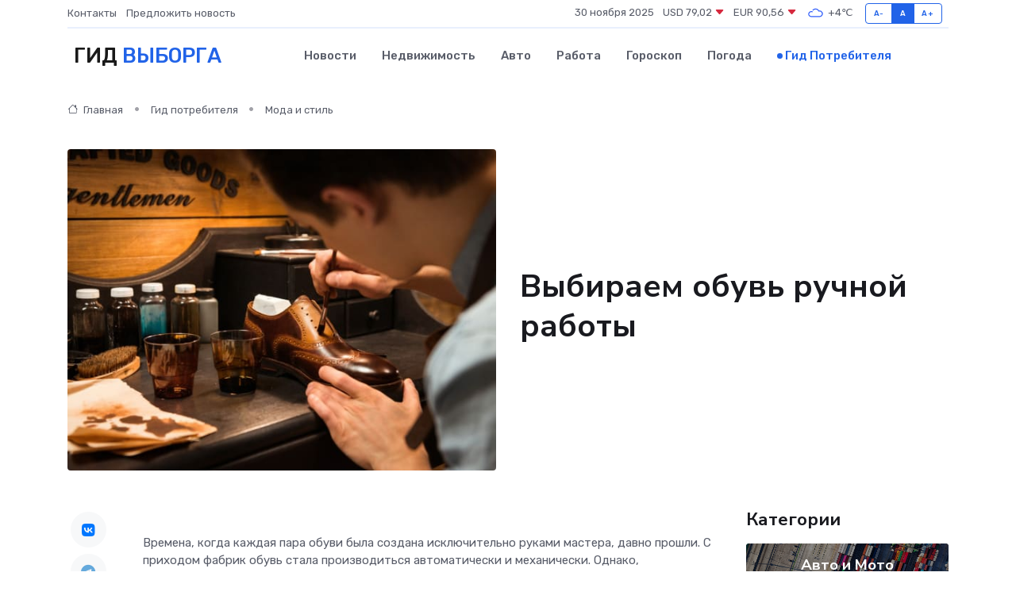

--- FILE ---
content_type: text/html; charset=UTF-8
request_url: https://infovyborg.ru/poleznoe/obuv-ruchnoi-raboty.htm
body_size: 10931
content:
<!DOCTYPE html>
<html lang="ru">
<head>
	<meta charset="utf-8">
	<meta name="csrf-token" content="wVGlQpRDz4LNcOdEd3VGyMPXk9b0RtU2EVwR82f1">
    <meta http-equiv="X-UA-Compatible" content="IE=edge">
    <meta name="viewport" content="width=device-width, initial-scale=1">
    <title>Выбираем обувь ручной работы</title>
    <meta name="description" property="description" content="Гид потребителя в Выборге. Выбираем обувь ручной работы">
    
    <meta property="fb:pages" content="105958871990207" />
    <link rel="shortcut icon" type="image/x-icon" href="https://infovyborg.ru/favicon.svg">
    <link rel="canonical" href="https://infovyborg.ru/poleznoe/obuv-ruchnoi-raboty.htm">
    <link rel="preconnect" href="https://fonts.gstatic.com">
    <link rel="dns-prefetch" href="https://fonts.googleapis.com">
    <link rel="dns-prefetch" href="https://pagead2.googlesyndication.com">
    <link rel="dns-prefetch" href="https://res.cloudinary.com">
    <link href="https://fonts.googleapis.com/css2?family=Nunito+Sans:wght@400;700&family=Rubik:wght@400;500;700&display=swap" rel="stylesheet">
    <link rel="stylesheet" type="text/css" href="https://infovyborg.ru/assets/font-awesome/css/all.min.css">
    <link rel="stylesheet" type="text/css" href="https://infovyborg.ru/assets/bootstrap-icons/bootstrap-icons.css">
    <link rel="stylesheet" type="text/css" href="https://infovyborg.ru/assets/tiny-slider/tiny-slider.css">
    <link rel="stylesheet" type="text/css" href="https://infovyborg.ru/assets/glightbox/css/glightbox.min.css">
    <link rel="stylesheet" type="text/css" href="https://infovyborg.ru/assets/plyr/plyr.css">
    <link id="style-switch" rel="stylesheet" type="text/css" href="https://infovyborg.ru/assets/css/style.css">
    <link rel="stylesheet" type="text/css" href="https://infovyborg.ru/assets/css/style2.css">

    <meta name="twitter:card" content="summary">
    <meta name="twitter:site" content="@mysite">
    <meta name="twitter:title" content="Выбираем обувь ручной работы">
    <meta name="twitter:description" content="Гид потребителя в Выборге. Выбираем обувь ручной работы">
    <meta name="twitter:creator" content="@mysite">
    <meta name="twitter:image:src" content="https://infovyborg.ru/images/logo.gif">
    <meta name="twitter:domain" content="infovyborg.ru">
    <meta name="twitter:card" content="summary_large_image" /><meta name="twitter:image" content="https://infovyborg.ru/images/logo.gif">

    <meta property="og:url" content="http://infovyborg.ru/poleznoe/obuv-ruchnoi-raboty.htm">
    <meta property="og:title" content="Выбираем обувь ручной работы">
    <meta property="og:description" content="Гид потребителя в Выборге. Выбираем обувь ручной работы">
    <meta property="og:type" content="website">
    <meta property="og:image" content="https://infovyborg.ru/images/logo.gif">
    <meta property="og:locale" content="ru_RU">
    <meta property="og:site_name" content="Гид Выборга">
    

    <link rel="image_src" href="https://infovyborg.ru/images/logo.gif" />

    <link rel="alternate" type="application/rss+xml" href="https://infovyborg.ru/feed" title="Выборг: гид, новости, афиша">
        <script async src="https://pagead2.googlesyndication.com/pagead/js/adsbygoogle.js"></script>
    <script>
        (adsbygoogle = window.adsbygoogle || []).push({
            google_ad_client: "ca-pub-0899253526956684",
            enable_page_level_ads: true
        });
    </script>
        
    
    
    
    <script>if (window.top !== window.self) window.top.location.replace(window.self.location.href);</script>
    <script>if(self != top) { top.location=document.location;}</script>

<!-- Google tag (gtag.js) -->
<script async src="https://www.googletagmanager.com/gtag/js?id=G-71VQP5FD0J"></script>
<script>
  window.dataLayer = window.dataLayer || [];
  function gtag(){dataLayer.push(arguments);}
  gtag('js', new Date());

  gtag('config', 'G-71VQP5FD0J');
</script>
</head>
<body>
<script type="text/javascript" > (function(m,e,t,r,i,k,a){m[i]=m[i]||function(){(m[i].a=m[i].a||[]).push(arguments)}; m[i].l=1*new Date();k=e.createElement(t),a=e.getElementsByTagName(t)[0],k.async=1,k.src=r,a.parentNode.insertBefore(k,a)}) (window, document, "script", "https://mc.yandex.ru/metrika/tag.js", "ym"); ym(54007222, "init", {}); ym(86840228, "init", { clickmap:true, trackLinks:true, accurateTrackBounce:true, webvisor:true });</script> <noscript><div><img src="https://mc.yandex.ru/watch/54007222" style="position:absolute; left:-9999px;" alt="" /><img src="https://mc.yandex.ru/watch/86840228" style="position:absolute; left:-9999px;" alt="" /></div></noscript>
<script type="text/javascript">
    new Image().src = "//counter.yadro.ru/hit?r"+escape(document.referrer)+((typeof(screen)=="undefined")?"":";s"+screen.width+"*"+screen.height+"*"+(screen.colorDepth?screen.colorDepth:screen.pixelDepth))+";u"+escape(document.URL)+";h"+escape(document.title.substring(0,150))+";"+Math.random();
</script>
<!-- Rating@Mail.ru counter -->
<script type="text/javascript">
var _tmr = window._tmr || (window._tmr = []);
_tmr.push({id: "3138453", type: "pageView", start: (new Date()).getTime()});
(function (d, w, id) {
  if (d.getElementById(id)) return;
  var ts = d.createElement("script"); ts.type = "text/javascript"; ts.async = true; ts.id = id;
  ts.src = "https://top-fwz1.mail.ru/js/code.js";
  var f = function () {var s = d.getElementsByTagName("script")[0]; s.parentNode.insertBefore(ts, s);};
  if (w.opera == "[object Opera]") { d.addEventListener("DOMContentLoaded", f, false); } else { f(); }
})(document, window, "topmailru-code");
</script><noscript><div>
<img src="https://top-fwz1.mail.ru/counter?id=3138453;js=na" style="border:0;position:absolute;left:-9999px;" alt="Top.Mail.Ru" />
</div></noscript>
<!-- //Rating@Mail.ru counter -->

<header class="navbar-light navbar-sticky header-static">
    <div class="navbar-top d-none d-lg-block small">
        <div class="container">
            <div class="d-md-flex justify-content-between align-items-center my-1">
                <!-- Top bar left -->
                <ul class="nav">
                    <li class="nav-item">
                        <a class="nav-link ps-0" href="https://infovyborg.ru/contacts">Контакты</a>
                    </li>
                    <li class="nav-item">
                        <a class="nav-link ps-0" href="https://infovyborg.ru/sendnews">Предложить новость</a>
                    </li>
                    
                </ul>
                <!-- Top bar right -->
                <div class="d-flex align-items-center">
                    
                    <ul class="list-inline mb-0 text-center text-sm-end me-3">
						<li class="list-inline-item">
							<span>30 ноября 2025</span>
						</li>
                        <li class="list-inline-item">
                            <a class="nav-link px-0" href="https://infovyborg.ru/currency">
                                <span>USD 79,02 <i class="bi bi-caret-down-fill text-danger"></i></span>
                            </a>
						</li>
                        <li class="list-inline-item">
                            <a class="nav-link px-0" href="https://infovyborg.ru/currency">
                                <span>EUR 90,56 <i class="bi bi-caret-down-fill text-danger"></i></span>
                            </a>
						</li>
						<li class="list-inline-item">
                            <a class="nav-link px-0" href="https://infovyborg.ru/pogoda">
                                <svg xmlns="http://www.w3.org/2000/svg" width="25" height="25" viewBox="0 0 30 30"><path fill="#315EFB" fill-rule="evenodd" d="M25.036 13.066a4.948 4.948 0 0 1 0 5.868A4.99 4.99 0 0 1 20.99 21H8.507a4.49 4.49 0 0 1-3.64-1.86 4.458 4.458 0 0 1 0-5.281A4.491 4.491 0 0 1 8.506 12c.686 0 1.37.159 1.996.473a.5.5 0 0 1 .16.766l-.33.399a.502.502 0 0 1-.598.132 2.976 2.976 0 0 0-3.346.608 3.007 3.007 0 0 0 .334 4.532c.527.396 1.177.59 1.836.59H20.94a3.54 3.54 0 0 0 2.163-.711 3.497 3.497 0 0 0 1.358-3.206 3.45 3.45 0 0 0-.706-1.727A3.486 3.486 0 0 0 20.99 12.5c-.07 0-.138.016-.208.02-.328.02-.645.085-.947.192a.496.496 0 0 1-.63-.287 4.637 4.637 0 0 0-.445-.874 4.495 4.495 0 0 0-.584-.733A4.461 4.461 0 0 0 14.998 9.5a4.46 4.46 0 0 0-3.177 1.318 2.326 2.326 0 0 0-.135.147.5.5 0 0 1-.592.131 5.78 5.78 0 0 0-.453-.19.5.5 0 0 1-.21-.79A5.97 5.97 0 0 1 14.998 8a5.97 5.97 0 0 1 4.237 1.757c.398.399.704.85.966 1.319.262-.042.525-.076.79-.076a4.99 4.99 0 0 1 4.045 2.066zM0 0v30V0zm30 0v30V0z"></path></svg>
                                <span>+4&#8451;</span>
                            </a>
						</li>
					</ul>

                    <!-- Font size accessibility START -->
                    <div class="btn-group me-2" role="group" aria-label="font size changer">
                        <input type="radio" class="btn-check" name="fntradio" id="font-sm">
                        <label class="btn btn-xs btn-outline-primary mb-0" for="font-sm">A-</label>

                        <input type="radio" class="btn-check" name="fntradio" id="font-default" checked>
                        <label class="btn btn-xs btn-outline-primary mb-0" for="font-default">A</label>

                        <input type="radio" class="btn-check" name="fntradio" id="font-lg">
                        <label class="btn btn-xs btn-outline-primary mb-0" for="font-lg">A+</label>
                    </div>

                    
                </div>
            </div>
            <!-- Divider -->
            <div class="border-bottom border-2 border-primary opacity-1"></div>
        </div>
    </div>

    <!-- Logo Nav START -->
    <nav class="navbar navbar-expand-lg">
        <div class="container">
            <!-- Logo START -->
            <a class="navbar-brand" href="https://infovyborg.ru" style="text-align: end;">
                
                			<span class="ms-2 fs-3 text-uppercase fw-normal">Гид <span style="color: #2163e8;">Выборга</span></span>
                            </a>
            <!-- Logo END -->

            <!-- Responsive navbar toggler -->
            <button class="navbar-toggler ms-auto" type="button" data-bs-toggle="collapse"
                data-bs-target="#navbarCollapse" aria-controls="navbarCollapse" aria-expanded="false"
                aria-label="Toggle navigation">
                <span class="text-body h6 d-none d-sm-inline-block">Menu</span>
                <span class="navbar-toggler-icon"></span>
            </button>

            <!-- Main navbar START -->
            <div class="collapse navbar-collapse" id="navbarCollapse">
                <ul class="navbar-nav navbar-nav-scroll mx-auto">
                                        <li class="nav-item"> <a class="nav-link" href="https://infovyborg.ru/news">Новости</a></li>
                                        <li class="nav-item"> <a class="nav-link" href="https://infovyborg.ru/realty">Недвижимость</a></li>
                                        <li class="nav-item"> <a class="nav-link" href="https://infovyborg.ru/auto">Авто</a></li>
                                        <li class="nav-item"> <a class="nav-link" href="https://infovyborg.ru/job">Работа</a></li>
                                        <li class="nav-item"> <a class="nav-link" href="https://infovyborg.ru/horoscope">Гороскоп</a></li>
                                        <li class="nav-item"> <a class="nav-link" href="https://infovyborg.ru/pogoda">Погода</a></li>
                                        <li class="nav-item"> <a class="nav-link active" href="https://infovyborg.ru/poleznoe">Гид потребителя</a></li>
                                    </ul>
            </div>
            <!-- Main navbar END -->

            
        </div>
    </nav>
    <!-- Logo Nav END -->
</header>
    <main>
        <!-- =======================
                Main content START -->
        <section class="pt-3 pb-lg-5">
            <div class="container" data-sticky-container>
                <div class="row">
                    <!-- Main Post START -->
                    <div class="col-lg-9">
                        <!-- Categorie Detail START -->
                        <div class="mb-4">
                            <nav aria-label="breadcrumb" itemscope itemtype="http://schema.org/BreadcrumbList">
                                <ol class="breadcrumb breadcrumb-dots">
                                    <li class="breadcrumb-item" itemprop="itemListElement" itemscope itemtype="http://schema.org/ListItem"><a href="https://infovyborg.ru" title="Главная" itemprop="item"><i class="bi bi-house me-1"></i>
                                        <span itemprop="name">Главная</span></a><meta itemprop="position" content="1" />
                                    </li>
                                    <li class="breadcrumb-item" itemprop="itemListElement" itemscope itemtype="http://schema.org/ListItem"><a href="https://infovyborg.ru/poleznoe" title="Гид потребителя" itemprop="item"> <span itemprop="name">Гид потребителя</span></a><meta itemprop="position" content="2" />
                                    </li>
                                    <li class="breadcrumb-item" itemprop="itemListElement" itemscope itemtype="http://schema.org/ListItem"><a
                                            href="https://infovyborg.ru/poleznoe/categories/moda-i-stil.htm" title="Мода и стиль" itemprop="item"><span itemprop="name">Мода и стиль</span></a><meta itemprop="position" content="3" />
                                    </li>
                                </ol>
                            </nav>
                        </div>
                    </div>
                </div>
                <div class="row align-items-center">
                    <!-- Image -->
                    <div class="col-md-6 position-relative">
                                                <img class="rounded" src="https://res.cloudinary.com/cherepovetssu/image/upload/c_fill,w_600,h_450,q_auto/wifyx5pt2ptrj6jjci8k" alt="Выбираем обувь ручной работы">
                                            </div>
                    <!-- Content -->
                    <div class="col-md-6 mt-4 mt-md-0">
                        
                        <h1 class="display-6">Выбираем обувь ручной работы</h1>
                    </div>
                </div>
            </div>
        </section>
        <!-- =======================
        Main START -->
        <section class="pt-0">
            <div class="container position-relative" data-sticky-container>
                <div class="row">
                    <!-- Left sidebar START -->
                    <div class="col-md-1">
                        <div class="text-start text-lg-center mb-5" data-sticky data-margin-top="80" data-sticky-for="767">
                            <style>
                                .fa-vk::before {
                                    color: #07f;
                                }
                                .fa-telegram::before {
                                    color: #64a9dc;
                                }
                                .fa-facebook-square::before {
                                    color: #3b5998;
                                }
                                .fa-odnoklassniki-square::before {
                                    color: #eb722e;
                                }
                                .fa-twitter-square::before {
                                    color: #00aced;
                                }
                                .fa-whatsapp::before {
                                    color: #65bc54;
                                }
                                .fa-viber::before {
                                    color: #7b519d;
                                }
                                .fa-moimir svg {
                                    background-color: #168de2;
                                    height: 18px;
                                    width: 18px;
                                    background-size: 18px 18px;
                                    border-radius: 4px;
                                    margin-bottom: 2px;
                                }
                            </style>
                            <ul class="nav text-white-force">
                                <li class="nav-item">
                                    <a class="nav-link icon-md rounded-circle m-1 p-0 fs-5 bg-light" href="https://vk.com/share.php?url=https://infovyborg.ru/poleznoe/obuv-ruchnoi-raboty.htm&title=Выбираем обувь ручной работы&utm_source=share" rel="nofollow" target="_blank">
                                        <i class="fab fa-vk align-middle text-body"></i>
                                    </a>
                                </li>
                                <li class="nav-item">
                                    <a class="nav-link icon-md rounded-circle m-1 p-0 fs-5 bg-light" href="https://t.me/share/url?url=https://infovyborg.ru/poleznoe/obuv-ruchnoi-raboty.htm&text=Выбираем обувь ручной работы&utm_source=share" rel="nofollow" target="_blank">
                                        <i class="fab fa-telegram align-middle text-body"></i>
                                    </a>
                                </li>
                                <li class="nav-item">
                                    <a class="nav-link icon-md rounded-circle m-1 p-0 fs-5 bg-light" href="https://connect.ok.ru/offer?url=https://infovyborg.ru/poleznoe/obuv-ruchnoi-raboty.htm&title=Выбираем обувь ручной работы&utm_source=share" rel="nofollow" target="_blank">
                                        <i class="fab fa-odnoklassniki-square align-middle text-body"></i>
                                    </a>
                                </li>
                                <li class="nav-item">
                                    <a class="nav-link icon-md rounded-circle m-1 p-0 fs-5 bg-light" href="https://www.facebook.com/sharer.php?src=sp&u=https://infovyborg.ru/poleznoe/obuv-ruchnoi-raboty.htm&title=Выбираем обувь ручной работы&utm_source=share" rel="nofollow" target="_blank">
                                        <i class="fab fa-facebook-square align-middle text-body"></i>
                                    </a>
                                </li>
                                <li class="nav-item">
                                    <a class="nav-link icon-md rounded-circle m-1 p-0 fs-5 bg-light" href="https://twitter.com/intent/tweet?text=Выбираем обувь ручной работы&url=https://infovyborg.ru/poleznoe/obuv-ruchnoi-raboty.htm&utm_source=share" rel="nofollow" target="_blank">
                                        <i class="fab fa-twitter-square align-middle text-body"></i>
                                    </a>
                                </li>
                                <li class="nav-item">
                                    <a class="nav-link icon-md rounded-circle m-1 p-0 fs-5 bg-light" href="https://api.whatsapp.com/send?text=Выбираем обувь ручной работы https://infovyborg.ru/poleznoe/obuv-ruchnoi-raboty.htm&utm_source=share" rel="nofollow" target="_blank">
                                        <i class="fab fa-whatsapp align-middle text-body"></i>
                                    </a>
                                </li>
                                <li class="nav-item">
                                    <a class="nav-link icon-md rounded-circle m-1 p-0 fs-5 bg-light" href="viber://forward?text=Выбираем обувь ручной работы https://infovyborg.ru/poleznoe/obuv-ruchnoi-raboty.htm&utm_source=share" rel="nofollow" target="_blank">
                                        <i class="fab fa-viber align-middle text-body"></i>
                                    </a>
                                </li>
                                <li class="nav-item">
                                    <a class="nav-link icon-md rounded-circle m-1 p-0 fs-5 bg-light" href="https://connect.mail.ru/share?url=https://infovyborg.ru/poleznoe/obuv-ruchnoi-raboty.htm&title=Выбираем обувь ручной работы&utm_source=share" rel="nofollow" target="_blank">
                                        <i class="fab fa-moimir align-middle text-body"><svg viewBox='0 0 24 24' xmlns='http://www.w3.org/2000/svg'><path d='M8.889 9.667a1.333 1.333 0 100-2.667 1.333 1.333 0 000 2.667zm6.222 0a1.333 1.333 0 100-2.667 1.333 1.333 0 000 2.667zm4.77 6.108l-1.802-3.028a.879.879 0 00-1.188-.307.843.843 0 00-.313 1.166l.214.36a6.71 6.71 0 01-4.795 1.996 6.711 6.711 0 01-4.792-1.992l.217-.364a.844.844 0 00-.313-1.166.878.878 0 00-1.189.307l-1.8 3.028a.844.844 0 00.312 1.166.88.88 0 001.189-.307l.683-1.147a8.466 8.466 0 005.694 2.18 8.463 8.463 0 005.698-2.184l.685 1.151a.873.873 0 001.189.307.844.844 0 00.312-1.166z' fill='#FFF' fill-rule='evenodd'/></svg></i>
                                    </a>
                                </li>
                            </ul>
                        </div>
                    </div>
                    <!-- Left sidebar END -->

                    <!-- Main Content START -->
                    <div class="col-md-10 col-lg-8 mb-5">
                        <div class="mb-4">
                                                    </div>
                        <div itemscope itemtype="http://schema.org/Article">
                            <meta itemprop="headline" content="Выбираем обувь ручной работы">
                            <meta itemprop="identifier" content="https://infovyborg.ru/1378">
                            <span itemprop="articleBody"><p>Времена, когда каждая пара обуви была создана исключительно руками мастера, давно прошли. С приходом фабрик обувь стала производиться автоматически и механически. Однако, производство обуви вручную продолжает существовать и по сей день, особенно в таких странах, как Италия и Англия, где сапожнические мастерские считались одним из престижных ремесел на протяжении многих веков.</p>
<p>Фирменные бренды, такие как Gucci и Church’s, продолжают изготавливать обувь вручную, несмотря на автоматизацию производства. Естественно, такая обувь имеет свою цену, но люди, выбирающие ручную работу при покупке обуви, знают, что она оправдывает каждый рубль, потраченный на ее приобретение.</p>
<p>Преимущества ручного изготовления обуви</p>

<p>Изготовление обуви вручную является кропотливым и долгим процессом. Оно требует от мастера особых навыков, знаний технологий и свойств различных материалов. Часто опыт передается из поколения в поколение, именно поэтому в Европе работают целые династии сапожников, которые славятся своим уникальным качеством. Их имена настолько известны, что сами по себе считаются знаком качества. Часто именно семейные предприятия становятся базой для создания элитных обувных брендов.</p>

<p>Цена на ручную обувь значительно отличается от цены на фабричную обувь. Но такая штучная работа имеет множество существенных преимуществ.</p>

<p>Основным достоинством ручной обуви является непревзойденное качество. Только хороший мастер способен увидеть то, что не может заметить машина, например, небольшие дефекты кожи. Мастер тщательно работает над каждым стежком и может оценить результат в целом. Обувь, изготовленная вручную, всегда будет относиться к классу "люкс". Изготовление такой обуви требует использования только самой лучшей кожи и фурнитуры.</p>

<p>Еще одним преимуществом ручной работы является удобство. Дорогую обувь не нужно мучительно разнашивать, она обладает очень удобной колодкой, точно садится на ногу, не натирая и не сдавливая ее. Кроме того, обувь, изготовленная вручную, часто имеет расширенный размерный ряд (включая половинки размеров), поэтому подбор подходящей пары не составит труда.</p>

<p>Наконец, дорогая обувь ручной работы служит долго. Такой метод изготовления используется только очень известными производителями обуви класса "люкс", поэтому не нужно беспокоиться о том, что через год ваша обувь выйдет из моды. Во-первых, модные тенденции живут не один сезон. Кроме того, дорогие бренды сами создают моду, продумывая все на несколько сезонов вперед. И очень важно помнить о существовании нестареющей классики: строгая классическая обувь никогда не выйдет из моды.</p>

<p>Конечно, все эти преимущества сказываются на цене. Эксклюзивная обувь, сделанная вручную, стоит дороже своей фабричной аналогии. Стоимость зависит от модели и производителя, однако в среднем цены на обувь ручной работы начинаются от 16-20 тысяч рублей за мужские туфли и от 18 тысяч рублей за женские модельные туфли. Зимние ботильоны стоят от 20 тысяч рублей, а на зимние сапоги придется потратить от 30-35 тысяч рублей. Стоит отметить, что можно выбрать и более доступные модели обуви, не потеряв при этом качества.</p>
<p>Итальянские мастера ручной работы славятся своим талантом во всем мире. Их обувь носят знаменитости, миллионеры, политики и все, кто ценит не только стиль, но и комфорт. Несмотря на то, что всего 2% брендовой обуви, поступающей на мировой рынок, шьется в Италии, каждая пара туфель, созданная здесь, является поистине произведением искусства. Настоящие ценители данной темы всегда выбирают солидные бренды, которые прославились традициями и качеством, а не пафосом и рекламными кампаниями.</p>

<p>Один из таких брендов – Casadei, выпускающий ручной работы обувь более 60 лет. Компания известна благодаря своим роскошным вечерним туфлям, но в ее каталоге также есть и женская обувь в стиле casual, и даже кроссовки. Но, несомненно, в первую очередь Casadei – это женственные туфли на шпильке. Обрадовать свои ножки ими может каждая женщина, в том числе и знаменитости, которые должны выглядеть на все 100% на любой вечеринке. Удобство и неощутимость каблука – это кредо этой компании.</p>

<p>Gianmarco Lorenzi – это пример компании, для которой качество гарантируется личным контролем над производством. Глава фирмы, Джованни Ренци, лично разрабатывает дизайн почти всех моделей. Также каждая пара туфель делается вручную, что требует довольно много времени и труда. Компания выпускает всего 15 тысяч пар в год, поэтому Gianmarco Lorenzi является одним из самых эксклюзивных производителей обуви в Италии. Бренд уже более 40 лет входит в число производителей удобной и элегантной женской обуви, отличающейся оригинальным дизайном. Коллекции марки Gianmarco Lorenzi насчитывают более 200 моделей.</p>

<p>С 1940 года мастерская братьев Гардиани стала надежным производителем качественной мужской обуви. Ботинки и туфли от Alberto Guardiani – это благородная классика, которая всегда актуальна. Кому-то может показаться, что это обувь скучная, но это не так. Оригинальная отделка создает новые линии и привнесение свежести, сохраняя классическую форму. Большинство обуви делается вручную, и мастера компании при этом учитывают как старинные традиции, так и самые последние технологии обработки кожи.</p>
<p>Настоящие ценители качественной обуви могут быть уверены, что английские мастера-обувщики также отличаются высоким профессионализмом и умением создавать неповторимую продукцию. Обувь ручной работы из Англии отличается высокой прочностью, практичностью и элегантностью, но не претендует на шик, который обычно сопутствует туфлям из Италии. Такие модели обуви создаются для любителей сдержанной классики.</p>

<p>Одной из известных английских фирм, занимающихся производством мужской обуви ручной работы, является Barker. Прошедшие проверку временем богатые традиции фирмы начались еще в 1880 году. Уинстон Черчилль, считавшийся одним из почитателей обуви от Barker, подтверждал ее высокую репутацию. Сегодня изготовленная вручную мужская обувь Barker считается одним из знаков респектабельности. Она создается на всех этапах производства и отличается классическим и сдержанным стилем.</p>

<p>Компания Loake всемирно известна своими комфортными и износостойкими туфлями классического дизайна. Работающая на мировом рынке более 120 лет, это семейное предприятие, управляемое пятным поколением духом своих основателей. В производстве обуви использование отборных, вручную полируемых, телячих кож позволяет создавать специальный вид обуви, который обладает исключительной удобством для их обладателей. Конструирование обуви Loake является коммерческой тайной и придает уникальность каждой паре туфель.</p>

<p>Фото: freepik.com</p></span>
                        </div>
                        <!-- Comments START -->
                        <div class="mt-5">
                            <h3>Комментарии (0)</h3>
                        </div>
                        <!-- Comments END -->
                        <!-- Reply START -->
                        <div>
                            <h3>Добавить комментарий</h3>
                            <small>Ваш email не публикуется. Обязательные поля отмечены *</small>
                            <form class="row g-3 mt-2">
                                <div class="col-md-6">
                                    <label class="form-label">Имя *</label>
                                    <input type="text" class="form-control" aria-label="First name">
                                </div>
                                <div class="col-md-6">
                                    <label class="form-label">Email *</label>
                                    <input type="email" class="form-control">
                                </div>
                                <div class="col-12">
                                    <label class="form-label">Текст комментария *</label>
                                    <textarea class="form-control" rows="3"></textarea>
                                </div>
                                <div class="col-12">
                                    <button type="submit" class="btn btn-primary">Оставить комментарий</button>
                                </div>
                            </form>
                        </div>
                        <!-- Reply END -->
                    </div>
                    <!-- Main Content END -->
                    <!-- Right sidebar START -->
                    <div class="col-lg-3 d-none d-lg-block">
                        <div data-sticky data-margin-top="80" data-sticky-for="991">
                            <!-- Categories -->
                            <div>
                                <h4 class="mb-3">Категории</h4>
                                                                    <!-- Category item -->
                                    <div class="text-center mb-3 card-bg-scale position-relative overflow-hidden rounded"
                                        style="background-image:url(https://infovyborg.ru/assets/images/blog/4by3/05.jpg); background-position: center left; background-size: cover;">
                                        <div class="bg-dark-overlay-4 p-3">
                                            <a href="https://infovyborg.ru/poleznoe/categories/avto-i-moto.htm"
                                                class="stretched-link btn-link fw-bold text-white h5">Авто и Мото</a>
                                        </div>
                                    </div>
                                                                    <!-- Category item -->
                                    <div class="text-center mb-3 card-bg-scale position-relative overflow-hidden rounded"
                                        style="background-image:url(https://infovyborg.ru/assets/images/blog/4by3/06.jpg); background-position: center left; background-size: cover;">
                                        <div class="bg-dark-overlay-4 p-3">
                                            <a href="https://infovyborg.ru/poleznoe/categories/delovoi-mir.htm"
                                                class="stretched-link btn-link fw-bold text-white h5">Деловой мир</a>
                                        </div>
                                    </div>
                                                                    <!-- Category item -->
                                    <div class="text-center mb-3 card-bg-scale position-relative overflow-hidden rounded"
                                        style="background-image:url(https://infovyborg.ru/assets/images/blog/4by3/02.jpg); background-position: center left; background-size: cover;">
                                        <div class="bg-dark-overlay-4 p-3">
                                            <a href="https://infovyborg.ru/poleznoe/categories/dom-i-semja.htm"
                                                class="stretched-link btn-link fw-bold text-white h5">Дом и семья</a>
                                        </div>
                                    </div>
                                                                    <!-- Category item -->
                                    <div class="text-center mb-3 card-bg-scale position-relative overflow-hidden rounded"
                                        style="background-image:url(https://infovyborg.ru/assets/images/blog/4by3/06.jpg); background-position: center left; background-size: cover;">
                                        <div class="bg-dark-overlay-4 p-3">
                                            <a href="https://infovyborg.ru/poleznoe/categories/zakonodatelstvo-i-pravo.htm"
                                                class="stretched-link btn-link fw-bold text-white h5">Законодательство и право</a>
                                        </div>
                                    </div>
                                                                    <!-- Category item -->
                                    <div class="text-center mb-3 card-bg-scale position-relative overflow-hidden rounded"
                                        style="background-image:url(https://infovyborg.ru/assets/images/blog/4by3/07.jpg); background-position: center left; background-size: cover;">
                                        <div class="bg-dark-overlay-4 p-3">
                                            <a href="https://infovyborg.ru/poleznoe/categories/lichnye-dengi.htm"
                                                class="stretched-link btn-link fw-bold text-white h5">Личные деньги</a>
                                        </div>
                                    </div>
                                                                    <!-- Category item -->
                                    <div class="text-center mb-3 card-bg-scale position-relative overflow-hidden rounded"
                                        style="background-image:url(https://infovyborg.ru/assets/images/blog/4by3/03.jpg); background-position: center left; background-size: cover;">
                                        <div class="bg-dark-overlay-4 p-3">
                                            <a href="https://infovyborg.ru/poleznoe/categories/meditsina-i-zdorove.htm"
                                                class="stretched-link btn-link fw-bold text-white h5">Медицина и здоровье</a>
                                        </div>
                                    </div>
                                                                    <!-- Category item -->
                                    <div class="text-center mb-3 card-bg-scale position-relative overflow-hidden rounded"
                                        style="background-image:url(https://infovyborg.ru/assets/images/blog/4by3/07.jpg); background-position: center left; background-size: cover;">
                                        <div class="bg-dark-overlay-4 p-3">
                                            <a href="https://infovyborg.ru/poleznoe/categories/moda-i-stil.htm"
                                                class="stretched-link btn-link fw-bold text-white h5">Мода и стиль</a>
                                        </div>
                                    </div>
                                                                    <!-- Category item -->
                                    <div class="text-center mb-3 card-bg-scale position-relative overflow-hidden rounded"
                                        style="background-image:url(https://infovyborg.ru/assets/images/blog/4by3/03.jpg); background-position: center left; background-size: cover;">
                                        <div class="bg-dark-overlay-4 p-3">
                                            <a href="https://infovyborg.ru/poleznoe/categories/nedvizhimost.htm"
                                                class="stretched-link btn-link fw-bold text-white h5">Недвижимость</a>
                                        </div>
                                    </div>
                                                                    <!-- Category item -->
                                    <div class="text-center mb-3 card-bg-scale position-relative overflow-hidden rounded"
                                        style="background-image:url(https://infovyborg.ru/assets/images/blog/4by3/04.jpg); background-position: center left; background-size: cover;">
                                        <div class="bg-dark-overlay-4 p-3">
                                            <a href="https://infovyborg.ru/poleznoe/categories/novye-tekhnologii.htm"
                                                class="stretched-link btn-link fw-bold text-white h5">Новые технологии</a>
                                        </div>
                                    </div>
                                                                    <!-- Category item -->
                                    <div class="text-center mb-3 card-bg-scale position-relative overflow-hidden rounded"
                                        style="background-image:url(https://infovyborg.ru/assets/images/blog/4by3/07.jpg); background-position: center left; background-size: cover;">
                                        <div class="bg-dark-overlay-4 p-3">
                                            <a href="https://infovyborg.ru/poleznoe/categories/obrazovanie.htm"
                                                class="stretched-link btn-link fw-bold text-white h5">Образование</a>
                                        </div>
                                    </div>
                                                                    <!-- Category item -->
                                    <div class="text-center mb-3 card-bg-scale position-relative overflow-hidden rounded"
                                        style="background-image:url(https://infovyborg.ru/assets/images/blog/4by3/03.jpg); background-position: center left; background-size: cover;">
                                        <div class="bg-dark-overlay-4 p-3">
                                            <a href="https://infovyborg.ru/poleznoe/categories/prazdniki-i-meroprijatija.htm"
                                                class="stretched-link btn-link fw-bold text-white h5">Праздники и мероприятия</a>
                                        </div>
                                    </div>
                                                                    <!-- Category item -->
                                    <div class="text-center mb-3 card-bg-scale position-relative overflow-hidden rounded"
                                        style="background-image:url(https://infovyborg.ru/assets/images/blog/4by3/01.jpg); background-position: center left; background-size: cover;">
                                        <div class="bg-dark-overlay-4 p-3">
                                            <a href="https://infovyborg.ru/poleznoe/categories/promyshlennost-i-proizvodstvo.htm"
                                                class="stretched-link btn-link fw-bold text-white h5">Промышленность и производство</a>
                                        </div>
                                    </div>
                                                                    <!-- Category item -->
                                    <div class="text-center mb-3 card-bg-scale position-relative overflow-hidden rounded"
                                        style="background-image:url(https://infovyborg.ru/assets/images/blog/4by3/02.jpg); background-position: center left; background-size: cover;">
                                        <div class="bg-dark-overlay-4 p-3">
                                            <a href="https://infovyborg.ru/poleznoe/categories/puteshestvija-i-turizm.htm"
                                                class="stretched-link btn-link fw-bold text-white h5">Путешествия и туризм</a>
                                        </div>
                                    </div>
                                                                    <!-- Category item -->
                                    <div class="text-center mb-3 card-bg-scale position-relative overflow-hidden rounded"
                                        style="background-image:url(https://infovyborg.ru/assets/images/blog/4by3/05.jpg); background-position: center left; background-size: cover;">
                                        <div class="bg-dark-overlay-4 p-3">
                                            <a href="https://infovyborg.ru/poleznoe/categories/razvlechenija-i-otdykh.htm"
                                                class="stretched-link btn-link fw-bold text-white h5">Развлечения и отдых</a>
                                        </div>
                                    </div>
                                                                    <!-- Category item -->
                                    <div class="text-center mb-3 card-bg-scale position-relative overflow-hidden rounded"
                                        style="background-image:url(https://infovyborg.ru/assets/images/blog/4by3/07.jpg); background-position: center left; background-size: cover;">
                                        <div class="bg-dark-overlay-4 p-3">
                                            <a href="https://infovyborg.ru/poleznoe/categories/sport.htm"
                                                class="stretched-link btn-link fw-bold text-white h5">Спорт и ЗОЖ</a>
                                        </div>
                                    </div>
                                                                    <!-- Category item -->
                                    <div class="text-center mb-3 card-bg-scale position-relative overflow-hidden rounded"
                                        style="background-image:url(https://infovyborg.ru/assets/images/blog/4by3/04.jpg); background-position: center left; background-size: cover;">
                                        <div class="bg-dark-overlay-4 p-3">
                                            <a href="https://infovyborg.ru/poleznoe/categories/tovary-i-uslugi.htm"
                                                class="stretched-link btn-link fw-bold text-white h5">Товары и услуги</a>
                                        </div>
                                    </div>
                                                            </div>
                        </div>
                    </div>
                    <!-- Right sidebar END -->
                </div>
        </section>
    </main>
<footer class="bg-dark pt-5">
    
    <!-- Footer copyright START -->
    <div class="bg-dark-overlay-3 mt-5">
        <div class="container">
            <div class="row align-items-center justify-content-md-between py-4">
                <div class="col-md-6">
                    <!-- Copyright -->
                    <div class="text-center text-md-start text-primary-hover text-muted">
                        &#169;2025 Выборг. Все права защищены.
                    </div>
                </div>
                
            </div>
        </div>
    </div>
    <!-- Footer copyright END -->
    <script type="application/ld+json">
        {"@context":"https:\/\/schema.org","@type":"Organization","name":"\u0412\u044b\u0431\u043e\u0440\u0433 - \u0433\u0438\u0434, \u043d\u043e\u0432\u043e\u0441\u0442\u0438, \u0430\u0444\u0438\u0448\u0430","url":"https:\/\/infovyborg.ru","sameAs":["https:\/\/vk.com\/public208089572","https:\/\/t.me\/vyborg_gid"]}
    </script>
</footer>
<!-- Back to top -->
<div class="back-top"><i class="bi bi-arrow-up-short"></i></div>
<script src="https://infovyborg.ru/assets/bootstrap/js/bootstrap.bundle.min.js"></script>
<script src="https://infovyborg.ru/assets/tiny-slider/tiny-slider.js"></script>
<script src="https://infovyborg.ru/assets/sticky-js/sticky.min.js"></script>
<script src="https://infovyborg.ru/assets/glightbox/js/glightbox.min.js"></script>
<script src="https://infovyborg.ru/assets/plyr/plyr.js"></script>
<script src="https://infovyborg.ru/assets/js/functions.js"></script>
<script src="https://yastatic.net/share2/share.js" async></script>
<script defer src="https://static.cloudflareinsights.com/beacon.min.js/vcd15cbe7772f49c399c6a5babf22c1241717689176015" integrity="sha512-ZpsOmlRQV6y907TI0dKBHq9Md29nnaEIPlkf84rnaERnq6zvWvPUqr2ft8M1aS28oN72PdrCzSjY4U6VaAw1EQ==" data-cf-beacon='{"version":"2024.11.0","token":"d15754a048b64e76a2035a8c9a1df381","r":1,"server_timing":{"name":{"cfCacheStatus":true,"cfEdge":true,"cfExtPri":true,"cfL4":true,"cfOrigin":true,"cfSpeedBrain":true},"location_startswith":null}}' crossorigin="anonymous"></script>
</body>
</html>


--- FILE ---
content_type: text/html; charset=utf-8
request_url: https://www.google.com/recaptcha/api2/aframe
body_size: 266
content:
<!DOCTYPE HTML><html><head><meta http-equiv="content-type" content="text/html; charset=UTF-8"></head><body><script nonce="bdPyW1AXxXt4-4vPxisvOw">/** Anti-fraud and anti-abuse applications only. See google.com/recaptcha */ try{var clients={'sodar':'https://pagead2.googlesyndication.com/pagead/sodar?'};window.addEventListener("message",function(a){try{if(a.source===window.parent){var b=JSON.parse(a.data);var c=clients[b['id']];if(c){var d=document.createElement('img');d.src=c+b['params']+'&rc='+(localStorage.getItem("rc::a")?sessionStorage.getItem("rc::b"):"");window.document.body.appendChild(d);sessionStorage.setItem("rc::e",parseInt(sessionStorage.getItem("rc::e")||0)+1);localStorage.setItem("rc::h",'1764462684565');}}}catch(b){}});window.parent.postMessage("_grecaptcha_ready", "*");}catch(b){}</script></body></html>